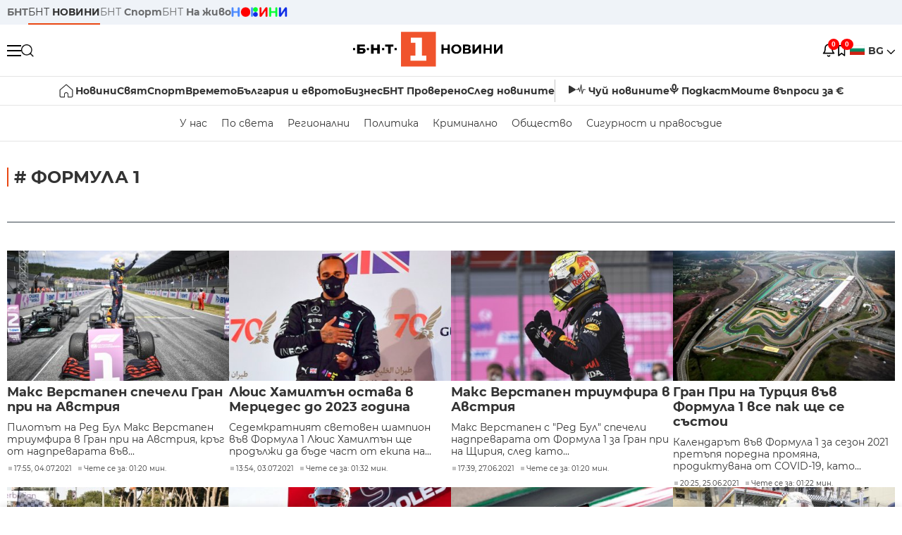

--- FILE ---
content_type: text/html; charset=UTF-8
request_url: https://bntnews.bg/formula-1-82298tag.html?page=5
body_size: 14621
content:
<!DOCTYPE html>
<html lang="bg">

    <meta charset="utf-8">
<meta http-equiv="X-UA-Compatible" content="IE=edge,chrome=1">

<title>Формула 1 - По света и у нас - БНТ Новини</title>
<meta content="Формула 1" name="description">
<meta content="Формула 1 - По света и у нас - БНТ Новини" property="og:title">
<meta content="Формула 1" property="og:description">
<meta property="fb:app_id" content="136396243365731">

    <link rel="canonical" href="https://bntnews.bg/formula-1-82298tag.html" />
    <meta content="https://bntnews.bg/formula-1-82298tag.html" property="og:url">


<meta name="twitter:card" content="summary">
<meta name="twitter:site" content="bntnews.bg">
<meta name="twitter:title" content="Формула 1 - По света и у нас - БНТ Новини">
<meta name="twitter:description" content="Формула 1">


    
    <link rel="prev" href="https://bntnews.bg/formula-1-82298tag.html?page=4" /><link rel="next" href="https://bntnews.bg/formula-1-82298tag.html?page=6" />


<meta name="viewport" content="width=device-width, height=device-height, initial-scale=1.0, user-scalable=0, minimum-scale=1.0, maximum-scale=1.0">



    <script type="application/ld+json">
        {
            "@context": "https://schema.org",
            "@type": "WebSite",
            "name":"БНТ Новини",
            "url": "https://bntnews.bg"
        }
    </script>




<style type="text/css">

   @font-face{font-family:Montserrat;font-style:normal;font-display: swap; font-weight:300;src:url(/box/css/fonts/montserrat-v14-latin_cyrillic-ext_cyrillic-300.eot);src:local('Montserrat Light'),local('Montserrat-Light'),url(/box/css/fonts/montserrat-v14-latin_cyrillic-ext_cyrillic-300.eot?#iefix) format('embedded-opentype'),url(/box/css/fonts/montserrat-v14-latin_cyrillic-ext_cyrillic-300.woff2) format('woff2'),url(/box/css/fonts/montserrat-v14-latin_cyrillic-ext_cyrillic-300.woff) format('woff'),url(/box/css/fonts/montserrat-v14-latin_cyrillic-ext_cyrillic-300.ttf) format('truetype'),url(/box/css/fonts/montserrat-v14-latin_cyrillic-ext_cyrillic-300.svg#Montserrat) format('svg')}@font-face{font-family:Montserrat;font-display: swap; font-style:normal;font-weight:400;src:url(/box/css/fonts/montserrat-v14-latin_cyrillic-ext_cyrillic-regular.eot);src:local('Montserrat Regular'),local('Montserrat-Regular'),url(/box/css/fonts/montserrat-v14-latin_cyrillic-ext_cyrillic-regular.eot?#iefix) format('embedded-opentype'),url(/box/css/fonts/montserrat-v14-latin_cyrillic-ext_cyrillic-regular.woff2) format('woff2'),url(/box/css/fonts/montserrat-v14-latin_cyrillic-ext_cyrillic-regular.woff) format('woff'),url(/box/css/fonts/montserrat-v14-latin_cyrillic-ext_cyrillic-regular.ttf) format('truetype'),url(/box/css/fonts/montserrat-v14-latin_cyrillic-ext_cyrillic-regular.svg#Montserrat) format('svg')}@font-face{font-family:Montserrat;font-display: swap; font-style:normal;font-weight:500;src:url(/box/css/fonts/montserrat-v14-latin_cyrillic-ext_cyrillic-500.eot);src:local('Montserrat Medium'),local('Montserrat-Medium'),url(/box/css/fonts/montserrat-v14-latin_cyrillic-ext_cyrillic-500.eot?#iefix) format('embedded-opentype'),url(/box/css/fonts/montserrat-v14-latin_cyrillic-ext_cyrillic-500.woff2) format('woff2'),url(/box/css/fonts/montserrat-v14-latin_cyrillic-ext_cyrillic-500.woff) format('woff'),url(/box/css/fonts/montserrat-v14-latin_cyrillic-ext_cyrillic-500.ttf) format('truetype'),url(/box/css/fonts/montserrat-v14-latin_cyrillic-ext_cyrillic-500.svg#Montserrat) format('svg')}@font-face{font-family:Montserrat;font-display: swap; font-style:normal;font-weight:700;src:url(/box/css/fonts/montserrat-v14-latin_cyrillic-ext_cyrillic-700.eot);src:local('Montserrat Bold'),local('Montserrat-Bold'),url(/box/css/fonts/montserrat-v14-latin_cyrillic-ext_cyrillic-700.eot?#iefix) format('embedded-opentype'),url(/box/css/fonts/montserrat-v14-latin_cyrillic-ext_cyrillic-700.woff2) format('woff2'),url(/box/css/fonts/montserrat-v14-latin_cyrillic-ext_cyrillic-700.woff) format('woff'),url(/box/css/fonts/montserrat-v14-latin_cyrillic-ext_cyrillic-700.ttf) format('truetype'),url(/box/css/fonts/montserrat-v14-latin_cyrillic-ext_cyrillic-700.svg#Montserrat) format('svg')}

</style>

<link rel="stylesheet" type='text/css' href="/box2/css//normalize.css">
<link rel="stylesheet" type='text/css' href="/box2/css//flex.css?b=1538">
<link rel="stylesheet" type='text/css' href="/box2/css//app.css?b=1538">
<link rel="stylesheet" type='text/css' href="/box2/css//app-new.css?b=1538">
<link rel="stylesheet" type='text/css' href="/box2/css//mobile.css?b=1538">
<script src="/box2/js//jquery-3.6.1.min.js"></script>

<link rel="shortcut icon" href="/favicon.ico" type="image/x-icon">
<link rel="icon" href="/favicon.ico" type="image/x-icon">
<link rel="apple-touch-icon" sizes="57x57" href="/box/img//fav/apple-icon-57x57.png">
<link rel="apple-touch-icon" sizes="60x60" href="/box/img//fav/apple-icon-60x60.png">
<link rel="apple-touch-icon" sizes="72x72" href="/box/img//fav/apple-icon-72x72.png">
<link rel="apple-touch-icon" sizes="76x76" href="/box/img//fav/apple-icon-76x76.png">
<link rel="apple-touch-icon" sizes="114x114" href="/box/img//fav/apple-icon-114x114.png">
<link rel="apple-touch-icon" sizes="120x120" href="/box/img//fav/apple-icon-120x120.png">
<link rel="apple-touch-icon" sizes="144x144" href="/box/img//fav/apple-icon-144x144.png">
<link rel="apple-touch-icon" sizes="152x152" href="/box/img//fav/apple-icon-152x152.png">
<link rel="apple-touch-icon" sizes="180x180" href="/box/img//fav/apple-icon-180x180.png">
<link rel="icon" type="image/png" sizes="192x192"  href="/box/img//fav/android-icon-192x192.png">
<link rel="icon" type="image/png" sizes="32x32" href="/box/img//fav/favicon-32x32.png">
<link rel="icon" type="image/png" sizes="96x96" href="/box/img//fav/favicon-96x96.png">
<link rel="icon" type="image/png" sizes="16x16" href="/box/img//fav/favicon-16x16.png">
<link rel="manifest" href="/box/img//fav/manifest.json">
<meta name="msapplication-TileImage" content="/ms-icon-144x144.png">
<meta name="facebook-domain-verification" content="e5jyuibgow43w4jcikwb0j66f9w398" />

    <!-- Google Tag Manager  header-->
<script>(function(w,d,s,l,i){w[l]=w[l]||[];w[l].push({'gtm.start':
new Date().getTime(),event:'gtm.js'});var f=d.getElementsByTagName(s)[0],
j=d.createElement(s),dl=l!='dataLayer'?'&l='+l:'';j.async=true;j.src=
'https://www.googletagmanager.com/gtm.js?id='+i+dl;f.parentNode.insertBefore(j,f);
})(window,document,'script','dataLayer','GTM-T68FD57');</script>
<!-- End Google Tag Manager -->

               <script async src="https://securepubads.g.doubleclick.net/tag/js/gpt.js"></script>
     <script>
     
            window.googletag = window.googletag || {cmd: []};
            googletag.cmd.push(function() {

            googletag.defineSlot('/21827094253/News.BNT.bg/news_bnt_inside_page_btf', [[1, 1], [300, 600], [160, 600], [300, 250], [250, 250]], 'div-gpt-ad-1580289678346-0').addService(googletag.pubads());
            googletag.defineSlot('/21827094253/News.BNT.bg/native_ad_newsbnt', [1, 1], 'div-gpt-ad-1591698732258-0').addService(googletag.pubads());
            googletag.defineSlot('/21827094253/News.BNT.bg/news_bnt_page_richmedia', [1, 1], 'div-gpt-ad-1580294573024-0').addService(googletag.pubads());

            var lb = googletag.sizeMapping().
            addSize([1024, 0], [[1,1],[970, 250], [970, 66], [980, 120], [728, 90]]). //desktop
            addSize([320, 0], [[1,1],[360, 100],[320, 100]]).
            addSize([0, 0], [1, 1]). //other
            build();

            var rect = googletag.sizeMapping().
            addSize([1024, 0], [[1,1], [300,600],[300,250], [336,280], [250,250], [160,600]]). //desktop
            addSize([320, 0], [[1,1], [300,250], [336,280], [250,250]]).
            addSize([0, 0], [1, 1]). //other
            build();

            var gptAdSlots = [];

            gptAdSlots[0] = googletag.defineSlot('/21827094253/News.BNT.bg/news_bnt_inside_page_leaderboard_atf', [[1, 1], [970, 250], [750, 100], [980, 120], [960, 90], [728, 90], [980, 90], [320, 50],  [930, 180], [970, 90], [300, 50], [750, 200], [970, 66], [320, 100], [750, 300], [950, 90]], 'div-gpt-ad-1580289379931-0').
            defineSizeMapping(lb).
            setCollapseEmptyDiv(true).
            addService(googletag.pubads());
            googletag.enableServices();

            gptAdSlots[1] = googletag.defineSlot('/21827094253/News.BNT.bg/news_bnt_inside_page_atf', [[300, 600], [160, 600], [1, 1], [250, 250], [336, 280], [300, 250]], 'div-gpt-ad-1617786055977-0').
            defineSizeMapping(rect).
            setCollapseEmptyDiv(true).
            addService(googletag.pubads());
            googletag.enableServices();

            googletag.pubads().enableSingleRequest();
            googletag.pubads().setCentering(true);
            googletag.pubads().collapseEmptyDivs();
            googletag.pubads().setTargeting('page', 'insidepage');

              
            googletag.enableServices();

  });
     
     </script>
    
    
    <!-- Google tag (gtag.js) -->
    <script async src="https://www.googletagmanager.com/gtag/js?id=G-V1VRKR2BY0"></script>
    <script>
      window.dataLayer = window.dataLayer || [];
      function gtag(){dataLayer.push(arguments);}
      gtag('js', new Date());

      gtag('config', 'G-V1VRKR2BY0');
    </script>
    



    
    
                    <script src="https://cdn.onesignal.com/sdks/OneSignalSDK.js" async></script>
        <script>
            // Configure OneSignal before loading the initialization script
            window.oneSignalConfig = {
                isApp: false,
                isBrowser: true,
                browserId: null,
                notificationDevice: null,
                allowBrowserNoty: true,
                unsubscribe: false,
                myActive: false,
                reloaded: false            };
        </script>
        <script src="/box2/js/onesignal-init.js?p=1538"></script>
            

<script src="/box2/js/favorites.js?p=1538"></script>
<script src="/box2/js/react.js?p=1538"></script>

    <body>

        <div class="dim"></div>
<header>
    <div class="header-top-nd">
        <div class="container clearfix">
            <div class="header-top-nd-wrap">
                <div class="top-links-scroll">
                    <div class="left-links">
                        <a class="bold" href="https://bnt.bg/" title="БНТ" >БНТ</a>
                        <a class="active" href="https://bntnews.bg/" title="БНТ НОВИНИ" >БНТ <span class="bold">НОВИНИ</span></a>
                        <a href="https://bntnews.bg/sport" title="БНТ Спорт" >БНТ <span class="bold">Спорт</span></a>
                        <a href="https://tv.bnt.bg/" title="БНТ На живо">БНТ <span class="bold">На живо</span></a>
                                                <a href="https://bntnews.bg/kids" class="no-before kids-banner-desktop " style="opacity:1;">
                            <img src="/box2/img/kids.png" style="margin-top:10px;height:14px;opacity:1;" alt="бнт деца">
                        </a>
                        <style>
                        .kids-banner-mobile {
                          display: none;
                        }
                        @media screen and (max-width: 640px) {
                             .kids-banner-desktop {
                               display: none;
                             }
                             .kids-banner-mobile {
                               display: block;
                             }
                        }
                        </style>
                                                                                            </div>
                </div>
                <div class="right-links">
                                        <div class="langeauge-wrap-nd pointer for-mobile">
                                                    <img src="/box2/img/bg.png" class="bg-lng-icon" style="width:21px;float:left;margin-right:5px;">
                            <a href="javascript:void(0);" class="bold">BG <img class="bg-lng-icon" src="/box2/img/down.png"></a>
                        
                        <ul class="language">
                                                        <li style="height:50px;line-height:50px;">
                                <img src="/box2/img/en.jpg" style="width:21px;float:left;margin-top:18px;margin-right:5px;">
                                <a href="https://bntnews.bg/en">ENG</a>
                            </li>
                            
                            
                            <li style="height:50px;line-height:50px;">
                                <img src="/box2/img/tr.png" style="width:21px;float:left;margin-top:18px;margin-right:5px;">
                                <a href="https://bnt.bg/tr" target="_blank">TR</a>
                            </li>
                        </ul>
                    </div>
                </div>
            </div>
        </div>
    </div><!-- End header top -->

    <div class="header-middle-nd">
        <div class="container d-flex justify-content-between">
            <div class="middle-content-nd">
                <div class="left-part-nd">
                    <div class="menu-nd">
                        <button class="hamburger-btn menu-icon-nd" id="hamburger">
                          <span class="line"></span>
                          <span class="line"></span>
                          <span class="line"></span>
                        </button>
                    </div>
                    <button id="search-button" class="search left pointer"><img src="/box2/img/new-search-btn.png" width="18" height="18" alt=""></button>
                    <div class="search-clone none">&nbsp;</div>
                </div>
                <div class="middle-part-nd">
                    <a href="https://bntnews.bg/" class="logo-nd">
                        <img src="/box2/img/logo-bnt-new.svg">
                    </a>
                </div>
                <div class="right-part-nd">
                    <a class="bell" id="bell-noty" href="javascript:void(0);">
                        <div class="notification-container">
                            <!-- Bell Icon SVG -->
                            <svg class="bell-icon" xmlns="http://www.w3.org/2000/svg" viewBox="0 0 24 24" fill="none" stroke="#000000" stroke-width="2" stroke-linecap="round" stroke-linejoin="round">
                                <path d="M18 8A6 6 0 0 0 6 8c0 7-3 9-3 9h18s-3-2-3-9"></path>
                                <path d="M13.73 21a2 2 0 0 1-3.46 0"></path>
                            </svg>

                            <!-- X Icon SVG (thin) -->
                            <svg class="x-icon" xmlns="http://www.w3.org/2000/svg" viewBox="0 0 24 24" fill="none" stroke="#000000" stroke-width="1" stroke-linecap="round" stroke-linejoin="round">
                                <line x1="19" y1="5" x2="5" y2="19"></line>
                                <line x1="5" y1="5" x2="19" y2="19"></line>
                            </svg>

                            <!-- Notification Badge with Count -->
                            <div class="notification-badge">0</div>
                        </div>
                    </a>



                    <a class="marks" id="bookmark-noty" href="javascript:void(0);">
                        <div id="fv-bookmark-noty" class="bookmark-container">
                            <!-- Bookmark Icon SVG -->
                            <svg class="bookmark-icon" xmlns="http://www.w3.org/2000/svg" viewBox="0 0 24 24" fill="none" stroke="#000000" stroke-width="2" stroke-linecap="round" stroke-linejoin="round">
                                <path d="M5 4 V21 L10 17 L15 21 V4 Z"></path>
                            </svg>

                            <!-- X Icon SVG (thin) -->
                            <svg class="x-icon" xmlns="http://www.w3.org/2000/svg" viewBox="0 0 24 24" fill="none" stroke="#000000" stroke-width="1" stroke-linecap="round" stroke-linejoin="round">
                                <line x1="19" y1="5" x2="5" y2="19"></line>
                                <line x1="5" y1="5" x2="19" y2="19"></line>
                            </svg>

                            <!-- Optional: Notification Badge with Count -->
                            <div class="notification-badge fv-notification-badge"></div>
                        </div>
                    </a>

                                        <div class="langeauge-wrap-nd pointer for-desktop">
                                                    <img src="/box2/img/bg.png" style="width:21px;float:left;margin-right:5px;">
                            <a href="javascript:void(0);" class="bold">BG <img src="/box2/img/down.png"></a>
                        
                        <ul class="language">
                                                        <li style="height:50px;line-height:50px;">
                                <img src="/box2/img/en.jpg" style="width:21px;float:left;margin-top:18px;margin-right:5px;">
                                <a href="https://bntnews.bg/en">ENG</a>
                            </li>
                            
                            
                            <li style="height:50px;line-height:50px;">
                                <img src="/box2/img/tr.png" style="width:21px;float:left;margin-top:18px;margin-right:5px;">
                                <a href="https://bnt.bg/tr" target="_blank">TR</a>
                            </li>
                        </ul>
                    </div>
                </div>

            </div><!-- End container -->

        </div>

        
    </div><!-- End header middle -->

    <div class="header-bottom-nd">
    <div class="container clearfix">
      <div class="scroll-mobile">
          <div class="top-nav-nd">
                            
                                          <a href="https://bntnews.bg" title="Начало" class="nav-link-nd flex justify-center align-center" style="display:flex;">
                            <img src="/box2/img/home.svg" style="margin-right:3px;" width="20" alt="Начало">
                        </a>
                  
                                
                                        <a href="https://bntnews.bg" title="Новини" class="nav-link-nd">Новини</a>
                  
                                
                                        <a href="https://bntnews.bg/bg/c/po-sveta" title="Свят" class="nav-link-nd">Свят</a>
                  
                                
                                        <a href="https://bntnews.bg/sport" title="Спорт" class="nav-link-nd">Спорт</a>
                  
                                        <a href="https://bntnews.bg/kids" title="Спорт" class="nav-link-nd kids-banner-mobile ">
                          <img src="/box2/img/kids.png" style="margin-top:10px;height:12px;opacity:1;" alt="бнт деца">
                      </a>
                                
                                        <a href="https://bntnews.bg/vremeto-141cat.html" title="Времето" class="nav-link-nd">Времето</a>
                  
                                
                                        <a href="https://bntnews.bg/balgariya-i-evroto-450cat.html" title="България и еврото" class="nav-link-nd">България и еврото</a>
                  
                                
                                        <a href="https://bntnews.bg/ikonomika-435cat.html" title="Бизнес" class="nav-link-nd">Бизнес</a>
                  
                                
                                        <a href="https://bntnews.bg/provereno" title="БНТ Проверено" class="nav-link-nd">БНТ Проверено</a>
                  
                                
                                        <a href="https://bntnews.bg/bg/c/sled-novinite" title="След новините" class="nav-link-nd">След новините</a>
                  
                                
                                <a href="https://bntnews.bg/listen" class="nav-link-nd listen"><img src="/box2/img/listen.svg">Чуй новините</a>
              
              <a href="https://www.youtube.com/@BNT1/podcasts" target="_blank" class="nav-link-nd podkast"><img src="/box2/img/podcast.svg">Подкаст</a>

              <a href="https://bntnews.bg/me/euro" class="nav-link-nd podkast">Моите въпроси за €</a>
          </div>
      </div>
    </div>
</div><!-- End header bottom -->
<div class="header-nav-nd" style="">
    <div class="container clearfix">
        <div class="scroll-mobile">
          <div class="bottom-nav-nd">
                                                                                <a href="https://bntnews.bg/bg/c/bulgaria" title="У нас" class="bott-nav-nd">У нас</a>
                                                                                        <a href="https://bntnews.bg/bg/c/po-sveta" title="По света" class="bott-nav-nd">По света</a>
                                                                                        <a href="https://bntnews.bg/bg/z" title="Регионални" class="bott-nav-nd">Регионални</a>
                                                                                        <a href="https://bntnews.bg/bg/c/bgpolitika" title="Политика" class="bott-nav-nd">Политика</a>
                                                                                        <a href="https://bntnews.bg/kriminalno-121cat.html" title="Криминално" class="bott-nav-nd">Криминално</a>
                                                                                        <a href="https://bntnews.bg/bg/c/obshtestvo-15" title="Общество" class="bott-nav-nd">Общество</a>
                                                                                        <a href="https://bntnews.bg/bg/c/bgsigurnost" title="Сигурност и правосъдие" class="bott-nav-nd">Сигурност и правосъдие</a>
                                                                </div>
        </div>
    </div>
</div>


    <div class="mobile-nav">
    <div class="main-nav">

        <div class="left flex items-center w100">
            <div class="search-wrap flex-1 left">
                <form action="https://bntnews.bg/search" method="get">
                   <input id="search_input" type="text" name="q" />
                   <button type="submit"><img src="/box2/img/search_w.svg" width="16" alt=""></button>
                </form>
            </div>

        </div>

        <div class="nav-links-holder">
            <a href="https://bntnews.bg/" title="начало"><img src="/box2/img/home.svg" style="margin-right:10px;" width="20" alt=""> начало</a>
                                                                                                                            <a href="https://bntnews.bg" title="Новини" class="nav-link-nd">Новини</a>
                                                                                                                                <a href="https://bntnews.bg/bg/c/po-sveta" title="Свят" class="nav-link-nd">Свят</a>
                                                                                                                                <a href="https://bntnews.bg/sport" title="Спорт" class="nav-link-nd">Спорт</a>
                                                                <a href="https://bntnews.bg/kids" title="Спорт" class="nav-link-nd ">
                            <img src="/box2/img/kids.png" style="margin-top:10px;height:12px;opacity:1;" alt="бнт деца">
                        </a>
                                                                                                            <a href="https://bntnews.bg/vremeto-141cat.html" title="Времето" class="nav-link-nd">Времето</a>
                                                                                                                                <a href="https://bntnews.bg/balgariya-i-evroto-450cat.html" title="България и еврото" class="nav-link-nd">България и еврото</a>
                                                                                                                                <a href="https://bntnews.bg/ikonomika-435cat.html" title="Бизнес" class="nav-link-nd">Бизнес</a>
                                                                                                                                <a href="https://bntnews.bg/provereno" title="БНТ Проверено" class="nav-link-nd">БНТ Проверено</a>
                                                                                                                                <a href="https://bntnews.bg/bg/c/sled-novinite" title="След новините" class="nav-link-nd">След новините</a>
                                                                                                                    <a href="https://bntnews.bg/bg/c/bulgaria" title="У нас" class="nav-link-nd">У нас</a>
                                                                <a href="https://bntnews.bg/bg/c/po-sveta" title="По света" class="nav-link-nd">По света</a>
                                                                <a href="https://bntnews.bg/bg/z" title="Регионални" class="nav-link-nd">Регионални</a>
                                                                <a href="https://bntnews.bg/bg/c/bgpolitika" title="Политика" class="nav-link-nd">Политика</a>
                                                                <a href="https://bntnews.bg/kriminalno-121cat.html" title="Криминално" class="nav-link-nd">Криминално</a>
                                                                <a href="https://bntnews.bg/bg/c/obshtestvo-15" title="Общество" class="nav-link-nd">Общество</a>
                                                                <a href="https://bntnews.bg/bg/c/bgsigurnost" title="Сигурност и правосъдие" class="nav-link-nd">Сигурност и правосъдие</a>
                                        <a href="https://bntnews.bg/listen" class="" title="Чуй новините"><img src="/box2/img/listen.svg" style="margin-right:10px;" width="24" alt=""> Чуй новините</a>
            <a href="https://www.youtube.com/@BNT1/podcasts" target="_blank" title="Подкаст"><img src="/box2/img/podcast.svg" style="margin-right:10px;" width="18" alt=""> Подкаст</a>
        </div><!-- End nav links holder -->

    </div><!-- End main nav -->

    
</div><!-- End mobile nav -->


    <div class="noty-nav">
        <div class="flex" style="margin-bottom:30px;">
            <h2 class="section-title flex-1 left w100" style="width:auto;">
                <span>
                    ИЗВЕСТИЯ
                </span>
            </h2>

            <a href="https://bntnews.bg/personal" class="more-button flex flex-1 items-center justify-center" style="background: #f0532c;padding-left:0px;min-width: 130px;margin-bottom:0px;max-width: 180px;text-transform: uppercase;height: 30px;line-height: 30px;">
                <span style="max-width:15px;margin-top:10px;margin-right:10px;">
                    <!-- Bell Icon SVG -->
                    <svg class="bell-icon-small" xmlns="http://www.w3.org/2000/svg" viewBox="0 0 24 24" fill="none" stroke="#ffffff" stroke-width="2" stroke-linecap="round" stroke-linejoin="round">
                        <path d="M18 8A6 6 0 0 0 6 8c0 7-3 9-3 9h18s-3-2-3-9"></path>
                        <path d="M13.73 21a2 2 0 0 1-3.46 0"></path>
                    </svg>

                </span>
                <span>
                    Моите новини
                </span>
            </a>
                    </div>

        <div class="news-boxes">
                    </div><!-- End news boxes holder -->
    </div><!-- End noty nav -->

    <div id="fv-favorites-modal" class="bookmark-nav">
        <h2 class="section-title left w100" style="margin-bottom:30px;">
            <span>
                ЗАПАЗЕНИ
            </span>
        </h2>
        <div class="news-boxes fv-favorites-modal-body">

        </div><!-- End news boxes holder -->
    </div><!-- End noty nav -->


</header>
<!-- End Header -->

<script type="text/javascript">
$(document).ready(function() {
  var headerMiddle = $('.header-middle-nd');
  var headerMiddleHeight = headerMiddle.outerHeight();
  var headerMiddleOffset = headerMiddle.offset().top;
  if($('.non-sticky-back-button')[0]) {
      var backOffset = $('.non-sticky-back-button').offset().top;
  }
  else {
      var backOffset = 0;
  }
  var isSticky = false;
  var isStickyBack = false;
  var spacer = $('<div class="header-spacer"></div>').height(headerMiddleHeight);
  var mobileNav = $('.mobile-nav');
  var notyNav = $('.noty-nav');
  var bookmarkNav = $('.bookmark-nav');

  function adjustMobileNav() {
    // Use getBoundingClientRect for most accurate position calculation
    var headerRect = headerMiddle[0].getBoundingClientRect();
    var headerBottom = Math.ceil(headerRect.bottom);

    mobileNav.css({
      'top': headerBottom + 'px',
      'height': 'calc(100vh - ' + headerBottom + 'px)'
    });

    notyNav.css({
      'top': headerBottom + 'px',
      'height': 'calc(100vh - ' + headerBottom + 'px)'
    });

    bookmarkNav.css({
      'top': headerBottom + 'px',
      'height': 'calc(100vh - ' + headerBottom + 'px)'
    });
  }

  function handleScroll() {
    var scrollPosition = $(window).scrollTop();

    if (scrollPosition > backOffset && !isStickyBack && $('.non-sticky-back-button')[0]) {
        $(".sticky-back-button").show();
        isStickyBack = true;
    }
    else if (scrollPosition <= backOffset && isStickyBack && $('.non-sticky-back-button')[0]) {
        $(".sticky-back-button").hide();
        isStickyBack = false;
    }

    if (scrollPosition > (headerMiddleOffset + 50) && !isSticky) {
      headerMiddle.after(spacer);

      headerMiddle.css({
        'position': 'fixed',
        'top': '0',
        'left': '0',
        'right': '0',
        'z-index': '1000',
        'box-shadow': '0 2px 5px rgba(0,0,0,0.1)'
      }).addClass('sticky-header');

      $('.logo-nd img').css('max-height', '29px');

      adjustMobileNav();
      isSticky = true;
    }
    else if (scrollPosition <= headerMiddleOffset && isSticky) {
      $('.header-spacer').remove();

      headerMiddle.css({
        'position': '',
        'top': '',
        'left': '',
        'right': '',
        'z-index': '',
        'box-shadow': ''
      }).removeClass('sticky-header');

      $('.logo-nd img').css('max-height', '');

      adjustMobileNav();
      isSticky = false;
    }
  }

  var ticking = false;
  $(window).on('scroll', function() {
    if (!ticking) {
      window.requestAnimationFrame(function() {
        handleScroll();
        ticking = false;
      });
      ticking = true;
    }
  });

  var resizeTimer;
  $(window).on('resize', function() {
    clearTimeout(resizeTimer);
    resizeTimer = setTimeout(function() {
      headerMiddleHeight = headerMiddle.outerHeight();
      headerMiddleOffset = isSticky ? spacer.offset().top : headerMiddle.offset().top;
      spacer.height(headerMiddleHeight);
      adjustMobileNav();
    }, 250);
  });

  handleScroll();
  adjustMobileNav();
});
</script>
<style>
.header-middle-nd {
  transition: box-shadow 0.3s ease;
  width: 100%;
  background: #fff;
}
.sticky-header {
  transition: box-shadow 0.3s ease;
}
.header-spacer {
  display: block;
}
</style>

        
        
        
        
        

  <main>
        <div class="container clearfix" style="">
        
<div class="left w100" style="margin-bottom:1px;">&nbsp;</div>
 
        <div class="all-news-wrap">
            <h2 class="section-title left w100" style="margin-bottom:30px;">
                <span>
                                            # Формула 1
                                    </span>
            </h2>

            <div class="clear"></div>

            
            
            <div class="scroll-mobile">
                <div class="top-links">
                                    </div>
            </div>

            <div class="top-news-wrap d-flex listing-page">
                
                
                <div class="more-top-news d-flex flex-wrap">
                                                                        <div class="news-box-regular">
                                <a class="img-wrap left w100 relative" href="https://bntnews.bg/news/maks-verstapen-specheli-gran-pri-na-avstriya-1161294news.html" title="Макс Верстапен спечели Гран при на Австрия">
                                    <img class="img w100" src="https://bntnews.bg/f/news/m/1161/b4eed1603d10b39f70ac085a49d86a3e.jpg" alt="Макс Верстапен спечели Гран при на Австрия">
                                                                    </a>
                                <div class="inner-holder">
                                    <a class="medium-title" href="https://bntnews.bg/news/maks-verstapen-specheli-gran-pri-na-avstriya-1161294news.html" title="Макс Верстапен спечели Гран при на Австрия">Макс Верстапен спечели Гран при на Австрия</a>
                                    <div class="sub-title for-desktop"> Пилотът на Ред Бул Макс Верстапен триумфира в Гран при на Австрия, кръг от надпреварата във...</div>
                                    <div class="stats-wrap">
                                        <div style="" class="news-stat  left w100 stats-wrap " onclick="window.location.href='https://bntnews.bg/news/maks-verstapen-specheli-gran-pri-na-avstriya-1161294news.html'">
        <time class="news-time stats" onclick="window.location.href='https://bntnews.bg/news/maks-verstapen-specheli-gran-pri-na-avstriya-1161294news.html'">
        17:55, 04.07.2021
            </time>
    
    
            <div class="read-time stats" onclick="window.location.href='https://bntnews.bg/news/maks-verstapen-specheli-gran-pri-na-avstriya-1161294news.html'">
            Чете се за: 01:20 мин.
        </div>
    
                </div>
                                    </div>
                                </div>
                            </div>

                                                                                                                            <div class="news-box-regular">
                                <a class="img-wrap left w100 relative" href="https://bntnews.bg/news/lyuis-hamiltan-ostava-v-mercedes-do-2023-godina-1161207news.html" title="Люис Хамилтън остава в Мерцедес до 2023 година">
                                    <img class="img w100" src="https://bntnews.bg/f/news/m/1161/ecb77332f1effae0ec3b00cb91ed2cbd.jpeg" alt="Люис Хамилтън остава в Мерцедес до 2023 година">
                                                                    </a>
                                <div class="inner-holder">
                                    <a class="medium-title" href="https://bntnews.bg/news/lyuis-hamiltan-ostava-v-mercedes-do-2023-godina-1161207news.html" title="Люис Хамилтън остава в Мерцедес до 2023 година">Люис Хамилтън остава в Мерцедес до 2023 година</a>
                                    <div class="sub-title for-desktop"> Седемкратният световен шампион във Формула 1 Люис Хамилтън ще продължи да бъде част от екипа на...</div>
                                    <div class="stats-wrap">
                                        <div style="" class="news-stat  left w100 stats-wrap " onclick="window.location.href='https://bntnews.bg/news/lyuis-hamiltan-ostava-v-mercedes-do-2023-godina-1161207news.html'">
        <time class="news-time stats" onclick="window.location.href='https://bntnews.bg/news/lyuis-hamiltan-ostava-v-mercedes-do-2023-godina-1161207news.html'">
        13:54, 03.07.2021
            </time>
    
    
            <div class="read-time stats" onclick="window.location.href='https://bntnews.bg/news/lyuis-hamiltan-ostava-v-mercedes-do-2023-godina-1161207news.html'">
            Чете се за: 01:32 мин.
        </div>
    
                </div>
                                    </div>
                                </div>
                            </div>

                                                                                                                            <div class="news-box-regular">
                                <a class="img-wrap left w100 relative" href="https://bntnews.bg/news/maks-verstapen-triumfira-v-avstriya-1160595news.html" title="Макс Верстапен триумфира в Австрия">
                                    <img class="img w100" src="https://bntnews.bg/f/news/m/1160/4bf12c620a8b09fe5ae14ea3b0683c1a.jpeg" alt="Макс Верстапен триумфира в Австрия">
                                                                    </a>
                                <div class="inner-holder">
                                    <a class="medium-title" href="https://bntnews.bg/news/maks-verstapen-triumfira-v-avstriya-1160595news.html" title="Макс Верстапен триумфира в Австрия">Макс Верстапен триумфира в Австрия</a>
                                    <div class="sub-title for-desktop"> Макс Верстапен с "Ред Бул" спечели надпреварата от Формула 1 за Гран при на Щирия, след като...</div>
                                    <div class="stats-wrap">
                                        <div style="" class="news-stat  left w100 stats-wrap " onclick="window.location.href='https://bntnews.bg/news/maks-verstapen-triumfira-v-avstriya-1160595news.html'">
        <time class="news-time stats" onclick="window.location.href='https://bntnews.bg/news/maks-verstapen-triumfira-v-avstriya-1160595news.html'">
        17:39, 27.06.2021
            </time>
    
    
            <div class="read-time stats" onclick="window.location.href='https://bntnews.bg/news/maks-verstapen-triumfira-v-avstriya-1160595news.html'">
            Чете се за: 01:20 мин.
        </div>
    
                </div>
                                    </div>
                                </div>
                            </div>

                                                                                                                            <div class="news-box-regular">
                                <a class="img-wrap left w100 relative" href="https://bntnews.bg/news/gran-pri-na-turciya-vav-formula-1-vse-pak-shte-se-sastoi-1160438news.html" title="Гран При на Турция във Формула 1 все пак ще се състои">
                                    <img class="img w100" src="https://bntnews.bg/f/news/m/1160/1056d0fe2493685e7c7b3c82de8d4f33.jpeg" alt="Гран При на Турция във Формула 1 все пак ще се състои">
                                                                    </a>
                                <div class="inner-holder">
                                    <a class="medium-title" href="https://bntnews.bg/news/gran-pri-na-turciya-vav-formula-1-vse-pak-shte-se-sastoi-1160438news.html" title="Гран При на Турция във Формула 1 все пак ще се състои">Гран При на Турция във Формула 1 все пак ще се състои</a>
                                    <div class="sub-title for-desktop"> Календарът във Формула 1 за сезон 2021 претъпя поредна промяна, продиктувана от COVID-19, като...</div>
                                    <div class="stats-wrap">
                                        <div style="" class="news-stat  left w100 stats-wrap " onclick="window.location.href='https://bntnews.bg/news/gran-pri-na-turciya-vav-formula-1-vse-pak-shte-se-sastoi-1160438news.html'">
        <time class="news-time stats" onclick="window.location.href='https://bntnews.bg/news/gran-pri-na-turciya-vav-formula-1-vse-pak-shte-se-sastoi-1160438news.html'">
        20:25, 25.06.2021
            </time>
    
    
            <div class="read-time stats" onclick="window.location.href='https://bntnews.bg/news/gran-pri-na-turciya-vav-formula-1-vse-pak-shte-se-sastoi-1160438news.html'">
            Чете се за: 01:22 мин.
        </div>
    
                </div>
                                    </div>
                                </div>
                            </div>

                                                                                                                            <div class="news-box-regular">
                                <a class="img-wrap left w100 relative" href="https://bntnews.bg/news/serhio-peres-specheli-ludoto-gran-pri-na-azerbaijan-1158419news.html" title="Серхио Перес спечели лудото Гран При на Азербайджан">
                                    <img class="img w100" src="https://bntnews.bg/f/news/m/1158/dbd72977c5770edf2f623cf94f1aaaff.jpeg" alt="Серхио Перес спечели лудото Гран При на Азербайджан">
                                                                    </a>
                                <div class="inner-holder">
                                    <a class="medium-title" href="https://bntnews.bg/news/serhio-peres-specheli-ludoto-gran-pri-na-azerbaijan-1158419news.html" title="Серхио Перес спечели лудото Гран При на Азербайджан">Серхио Перес спечели лудото Гран При на Азербайджан</a>
                                    <div class="sub-title for-desktop"> Мексиканският пилот на Ред Бул Серхио Перес триумфира в изпълненото с драми състезание по...</div>
                                    <div class="stats-wrap">
                                        <div style="" class="news-stat  left w100 stats-wrap " onclick="window.location.href='https://bntnews.bg/news/serhio-peres-specheli-ludoto-gran-pri-na-azerbaijan-1158419news.html'">
        <time class="news-time stats" onclick="window.location.href='https://bntnews.bg/news/serhio-peres-specheli-ludoto-gran-pri-na-azerbaijan-1158419news.html'">
        19:39, 06.06.2021
            </time>
    
    
            <div class="read-time stats" onclick="window.location.href='https://bntnews.bg/news/serhio-peres-specheli-ludoto-gran-pri-na-azerbaijan-1158419news.html'">
            Чете се за: 02:35 мин.
        </div>
    
                </div>
                                    </div>
                                </div>
                            </div>

                                                                                                                            <div class="news-box-regular">
                                <a class="img-wrap left w100 relative" href="https://bntnews.bg/news/sharl-lyokler-s-vtori-poreden-pol-pozishan-1158343news.html" title="Шарл Льоклер с втори пореден пол-позишън">
                                    <img class="img w100" src="https://bntnews.bg/f/news/m/1158/fc42ba0d369e389ac1fed4d1dbe39cf6.jpeg" alt="Шарл Льоклер с втори пореден пол-позишън">
                                                                    </a>
                                <div class="inner-holder">
                                    <a class="medium-title" href="https://bntnews.bg/news/sharl-lyokler-s-vtori-poreden-pol-pozishan-1158343news.html" title="Шарл Льоклер с втори пореден пол-позишън">Шарл Льоклер с втори пореден пол-позишън</a>
                                    <div class="sub-title for-desktop"> Пилотът на Ферари Шарл Льоклер спечели квалификацията за Голямата награда на Азербайджан във...</div>
                                    <div class="stats-wrap">
                                        <div style="" class="news-stat  left w100 stats-wrap " onclick="window.location.href='https://bntnews.bg/news/sharl-lyokler-s-vtori-poreden-pol-pozishan-1158343news.html'">
        <time class="news-time stats" onclick="window.location.href='https://bntnews.bg/news/sharl-lyokler-s-vtori-poreden-pol-pozishan-1158343news.html'">
        20:10, 05.06.2021
            </time>
    
    
            <div class="read-time stats" onclick="window.location.href='https://bntnews.bg/news/sharl-lyokler-s-vtori-poreden-pol-pozishan-1158343news.html'">
            Чете се за: 01:42 мин.
        </div>
    
                </div>
                                    </div>
                                </div>
                            </div>

                                                                                                                            <div class="news-box-regular">
                                <a class="img-wrap left w100 relative" href="https://bntnews.bg/news/formula-1-vavezhda-pravilo-ot-indikar-sled-sluchaya-lyokler-v-monako-1157173news.html" title="Формула 1 въвежда правило от Индикар след случая &quot;Льоклер&quot; в Монако">
                                    <img class="img w100" src="https://bntnews.bg/f/news/m/1157/f4abb781fb0ebd7a7d20b2cef5d91a27.jpeg" alt="Формула 1 въвежда правило от Индикар след случая &quot;Льоклер&quot; в Монако">
                                                                    </a>
                                <div class="inner-holder">
                                    <a class="medium-title" href="https://bntnews.bg/news/formula-1-vavezhda-pravilo-ot-indikar-sled-sluchaya-lyokler-v-monako-1157173news.html" title="Формула 1 въвежда правило от Индикар след случая &quot;Льоклер&quot; в Монако">Формула 1 въвежда правило от Индикар след случая &quot;Льоклер&quot; в Монако</a>
                                    <div class="sub-title for-desktop"> Инцидентът на Шарл Льоклер, който предизвика червени флагове в края на квалификацията за Гран...</div>
                                    <div class="stats-wrap">
                                        <div style="" class="news-stat  left w100 stats-wrap " onclick="window.location.href='https://bntnews.bg/news/formula-1-vavezhda-pravilo-ot-indikar-sled-sluchaya-lyokler-v-monako-1157173news.html'">
        <time class="news-time stats" onclick="window.location.href='https://bntnews.bg/news/formula-1-vavezhda-pravilo-ot-indikar-sled-sluchaya-lyokler-v-monako-1157173news.html'">
        15:16, 26.05.2021
            </time>
    
    
            <div class="read-time stats" onclick="window.location.href='https://bntnews.bg/news/formula-1-vavezhda-pravilo-ot-indikar-sled-sluchaya-lyokler-v-monako-1157173news.html'">
            Чете се за: 02:22 мин.
        </div>
    
                </div>
                                    </div>
                                </div>
                            </div>

                                                                                                                            <div class="news-box-regular">
                                <a class="img-wrap left w100 relative" href="https://bntnews.bg/news/verstapen-pokori-monako-i-izmesti-hamiltan-ot-varha-1156856news.html" title="Верстапен покори Монако и измести Хамилтън от върха">
                                    <img class="img w100" src="https://bntnews.bg/f/news/m/1156/ec1efb4ed6735d0bc1c9c43163d3e6e8.jpg" alt="Верстапен покори Монако и измести Хамилтън от върха">
                                                                    </a>
                                <div class="inner-holder">
                                    <a class="medium-title" href="https://bntnews.bg/news/verstapen-pokori-monako-i-izmesti-hamiltan-ot-varha-1156856news.html" title="Верстапен покори Монако и измести Хамилтън от върха">Верстапен покори Монако и измести Хамилтън от върха</a>
                                    <div class="sub-title for-desktop"> Макс Верстапен с Ред Бул постигна дебютен успех в кариерата си на пистата в Монако, пети кръг от...</div>
                                    <div class="stats-wrap">
                                        <div style="" class="news-stat  left w100 stats-wrap " onclick="window.location.href='https://bntnews.bg/news/verstapen-pokori-monako-i-izmesti-hamiltan-ot-varha-1156856news.html'">
        <time class="news-time stats" onclick="window.location.href='https://bntnews.bg/news/verstapen-pokori-monako-i-izmesti-hamiltan-ot-varha-1156856news.html'">
        18:00, 23.05.2021
            </time>
    
    
            <div class="read-time stats" onclick="window.location.href='https://bntnews.bg/news/verstapen-pokori-monako-i-izmesti-hamiltan-ot-varha-1156856news.html'">
            Чете се за: 01:52 мин.
        </div>
    
                </div>
                                    </div>
                                </div>
                            </div>

                                                                                                                            <div class="news-box-regular">
                                <a class="img-wrap left w100 relative" href="https://bntnews.bg/news/nai-dobroto-vreme-v-monako-dade-maks-verstapen-1156753news.html" title="Най-доброто време в Монако даде Макс Верстапен">
                                    <img class="img w100" src="https://bntnews.bg/f/news/m/1156/d74325e0b4cca1afb9652f9cb1261df4.jpeg" alt="Най-доброто време в Монако даде Макс Верстапен">
                                                                    </a>
                                <div class="inner-holder">
                                    <a class="medium-title" href="https://bntnews.bg/news/nai-dobroto-vreme-v-monako-dade-maks-verstapen-1156753news.html" title="Най-доброто време в Монако даде Макс Верстапен">Най-доброто време в Монако даде Макс Верстапен</a>
                                    <div class="sub-title for-desktop"> В третата свободна сесия преди неделното Гран при на Монако, 5-ти кръг от световния шампионат по...</div>
                                    <div class="stats-wrap">
                                        <div style="" class="news-stat  left w100 stats-wrap " onclick="window.location.href='https://bntnews.bg/news/nai-dobroto-vreme-v-monako-dade-maks-verstapen-1156753news.html'">
        <time class="news-time stats" onclick="window.location.href='https://bntnews.bg/news/nai-dobroto-vreme-v-monako-dade-maks-verstapen-1156753news.html'">
        14:33, 22.05.2021
            </time>
    
    
            <div class="read-time stats" onclick="window.location.href='https://bntnews.bg/news/nai-dobroto-vreme-v-monako-dade-maks-verstapen-1156753news.html'">
            Чете се за: 00:25 мин.
        </div>
    
                </div>
                                    </div>
                                </div>
                            </div>

                                                                                                                            <div class="news-box-regular">
                                <a class="img-wrap left w100 relative" href="https://bntnews.bg/news/maklaran-sas-specialno-ocvetyavane-za-gran-pri-na-monako-1156162news.html" title="Макларън със специално оцветяване за Гран При на Монако">
                                    <img class="img w100" src="https://bntnews.bg/f/news/m/1156/5a581e22eeb4ddebcd042ded4507f9ca.jpeg" alt="Макларън със специално оцветяване за Гран При на Монако">
                                                                    </a>
                                <div class="inner-holder">
                                    <a class="medium-title" href="https://bntnews.bg/news/maklaran-sas-specialno-ocvetyavane-za-gran-pri-na-monako-1156162news.html" title="Макларън със специално оцветяване за Гран При на Монако">Макларън със специално оцветяване за Гран При на Монако</a>
                                    <div class="sub-title for-desktop"> Екипът от Уокинг представи новите цветове на своя болид, които ще бъдат използвани по време на...</div>
                                    <div class="stats-wrap">
                                        <div style="" class="news-stat  left w100 stats-wrap " onclick="window.location.href='https://bntnews.bg/news/maklaran-sas-specialno-ocvetyavane-za-gran-pri-na-monako-1156162news.html'">
        <time class="news-time stats" onclick="window.location.href='https://bntnews.bg/news/maklaran-sas-specialno-ocvetyavane-za-gran-pri-na-monako-1156162news.html'">
        12:36, 17.05.2021
            </time>
    
    
            <div class="read-time stats" onclick="window.location.href='https://bntnews.bg/news/maklaran-sas-specialno-ocvetyavane-za-gran-pri-na-monako-1156162news.html'">
            Чете се за: 02:05 мин.
        </div>
    
                </div>
                                    </div>
                                </div>
                            </div>

                                                                                                                            <div class="news-box-regular">
                                <a class="img-wrap left w100 relative" href="https://bntnews.bg/news/otmenyat-gran-pri-na-turciya-vav-formula-1-1155917news.html" title="Отменят Гран при на Турция във Формула 1">
                                    <img class="img w100" src="https://bntnews.bg/f/news/m/1155/a168543a1b7e86ccb2bd4c12bcb2ae17.jpg" alt="Отменят Гран при на Турция във Формула 1">
                                                                    </a>
                                <div class="inner-holder">
                                    <a class="medium-title" href="https://bntnews.bg/news/otmenyat-gran-pri-na-turciya-vav-formula-1-1155917news.html" title="Отменят Гран при на Турция във Формула 1">Отменят Гран при на Турция във Формула 1</a>
                                    <div class="sub-title for-desktop"> Състезанието за Голямата награда на Турция във Формула 1 няма да се състои през този сезон. Само...</div>
                                    <div class="stats-wrap">
                                        <div style="" class="news-stat  left w100 stats-wrap " onclick="window.location.href='https://bntnews.bg/news/otmenyat-gran-pri-na-turciya-vav-formula-1-1155917news.html'">
        <time class="news-time stats" onclick="window.location.href='https://bntnews.bg/news/otmenyat-gran-pri-na-turciya-vav-formula-1-1155917news.html'">
        16:39, 14.05.2021
            </time>
    
    
            <div class="read-time stats" onclick="window.location.href='https://bntnews.bg/news/otmenyat-gran-pri-na-turciya-vav-formula-1-1155917news.html'">
            Чете се за: 01:10 мин.
        </div>
    
                </div>
                                    </div>
                                </div>
                            </div>

                                                                                                                            <div class="news-box-regular">
                                <a class="img-wrap left w100 relative" href="https://bntnews.bg/news/turciya-za-vtora-poredna-godina-shte-posreshtne-formula-1-1116652news.html" title="Турция за втора поредна година ще посрещне Формула 1">
                                    <img class="img w100" src="https://bntnews.bg/f/sport/news/m/21/dcfd0bbaa19d71f0044a244b64973d5b.jpeg" alt="Турция за втора поредна година ще посрещне Формула 1">
                                                                    </a>
                                <div class="inner-holder">
                                    <a class="medium-title" href="https://bntnews.bg/news/turciya-za-vtora-poredna-godina-shte-posreshtne-formula-1-1116652news.html" title="Турция за втора поредна година ще посрещне Формула 1">Турция за втора поредна година ще посрещне Формула 1</a>
                                    <div class="sub-title for-desktop"> Пистата "Истанбул Парк" ще замени трасето "Жил Вилньов" край Монреал, след като пандемията от...</div>
                                    <div class="stats-wrap">
                                        <div style="" class="news-stat  left w100 stats-wrap " onclick="window.location.href='https://bntnews.bg/news/turciya-za-vtora-poredna-godina-shte-posreshtne-formula-1-1116652news.html'">
        <time class="news-time stats" onclick="window.location.href='https://bntnews.bg/news/turciya-za-vtora-poredna-godina-shte-posreshtne-formula-1-1116652news.html'">
        11:02, 29.04.2021
            </time>
    
    
            <div class="read-time stats" onclick="window.location.href='https://bntnews.bg/news/turciya-za-vtora-poredna-godina-shte-posreshtne-formula-1-1116652news.html'">
            Чете се за: 00:28 мин.
        </div>
    
                </div>
                                    </div>
                                </div>
                            </div>

                                                                                                                            <div class="news-box-regular">
                                <a class="img-wrap left w100 relative" href="https://bntnews.bg/news/verstapen-specheli-na-imola-sled-dramatichna-nadprevara-1116397news.html" title="Верстапен спечели на &quot;Имола&quot; след драматична надпревара">
                                    <img class="img w100" src="https://bntnews.bg/f/sport/news/m/20/810f9d5ac54d982940d4a87b23f4feca.jpeg" alt="Верстапен спечели на &quot;Имола&quot; след драматична надпревара">
                                                                    </a>
                                <div class="inner-holder">
                                    <a class="medium-title" href="https://bntnews.bg/news/verstapen-specheli-na-imola-sled-dramatichna-nadprevara-1116397news.html" title="Верстапен спечели на &quot;Имола&quot; след драматична надпревара">Верстапен спечели на &quot;Имола&quot; след драматична надпревара</a>
                                    <div class="sub-title for-desktop"> Пилотът на "Ред Бул" Макс Верстапен спечели по драматичен начин Гран При на Емилия-Романя във...</div>
                                    <div class="stats-wrap">
                                        <div style="" class="news-stat  left w100 stats-wrap " onclick="window.location.href='https://bntnews.bg/news/verstapen-specheli-na-imola-sled-dramatichna-nadprevara-1116397news.html'">
        <time class="news-time stats" onclick="window.location.href='https://bntnews.bg/news/verstapen-specheli-na-imola-sled-dramatichna-nadprevara-1116397news.html'">
        20:50, 18.04.2021
            </time>
    
    
            <div class="read-time stats" onclick="window.location.href='https://bntnews.bg/news/verstapen-specheli-na-imola-sled-dramatichna-nadprevara-1116397news.html'">
            Чете се за: 00:18 мин.
        </div>
    
                </div>
                                    </div>
                                </div>
                            </div>

                                                                                                                            <div class="news-box-regular">
                                <a class="img-wrap left w100 relative" href="https://bntnews.bg/news/hamiltan-izkova-uspeha-v-bahrein-sporna-situaciya-belyaza-poslednite-obikolki-1115887news.html" title="Хамилтън изкова успеха в Бахрейн, спорна ситуация беляза последните обиколки">
                                    <img class="img w100" src="https://bntnews.bg/f/sport/news/m/19/a16be5c26b19289e42ccf22493f1d5eb.jpeg" alt="Хамилтън изкова успеха в Бахрейн, спорна ситуация беляза последните обиколки">
                                                                    </a>
                                <div class="inner-holder">
                                    <a class="medium-title" href="https://bntnews.bg/news/hamiltan-izkova-uspeha-v-bahrein-sporna-situaciya-belyaza-poslednite-obikolki-1115887news.html" title="Хамилтън изкова успеха в Бахрейн, спорна ситуация беляза последните обиколки">Хамилтън изкова успеха в Бахрейн, спорна ситуация беляза последните обиколки</a>
                                    <div class="sub-title for-desktop"> Седемкратният световен шампион спечели по изключително драматичен начин откриващия старт за...</div>
                                    <div class="stats-wrap">
                                        <div style="" class="news-stat  left w100 stats-wrap " onclick="window.location.href='https://bntnews.bg/news/hamiltan-izkova-uspeha-v-bahrein-sporna-situaciya-belyaza-poslednite-obikolki-1115887news.html'">
        <time class="news-time stats" onclick="window.location.href='https://bntnews.bg/news/hamiltan-izkova-uspeha-v-bahrein-sporna-situaciya-belyaza-poslednite-obikolki-1115887news.html'">
        19:42, 28.03.2021
            </time>
    
    
            <div class="read-time stats" onclick="window.location.href='https://bntnews.bg/news/hamiltan-izkova-uspeha-v-bahrein-sporna-situaciya-belyaza-poslednite-obikolki-1115887news.html'">
            Чете се за: 01:12 мин.
        </div>
    
                </div>
                                    </div>
                                </div>
                            </div>

                                                                                                                            <div class="news-box-regular">
                                <a class="img-wrap left w100 relative" href="https://bntnews.bg/news/ferstapen-s-nai-dobro-vreme-v-parvata-trenirovka-v-bahrein-1115838news.html" title="Ферстапен с най-добро време в първата тренировка в Бахрейн">
                                    <img class="img w100" src="https://bntnews.bg/f/sport/news/m/19/08296e5ba8d9864e7e85ed15185646c3.jpeg" alt="Ферстапен с най-добро време в първата тренировка в Бахрейн">
                                                                    </a>
                                <div class="inner-holder">
                                    <a class="medium-title" href="https://bntnews.bg/news/ferstapen-s-nai-dobro-vreme-v-parvata-trenirovka-v-bahrein-1115838news.html" title="Ферстапен с най-добро време в първата тренировка в Бахрейн">Ферстапен с най-добро време в първата тренировка в Бахрейн</a>
                                    <div class="sub-title for-desktop"> Макс Ферстапен (Нидерландия, Ред Бул) спечели първия официален старт за сезона във Формула 1,...</div>
                                    <div class="stats-wrap">
                                        <div style="" class="news-stat  left w100 stats-wrap " onclick="window.location.href='https://bntnews.bg/news/ferstapen-s-nai-dobro-vreme-v-parvata-trenirovka-v-bahrein-1115838news.html'">
        <time class="news-time stats" onclick="window.location.href='https://bntnews.bg/news/ferstapen-s-nai-dobro-vreme-v-parvata-trenirovka-v-bahrein-1115838news.html'">
        15:35, 26.03.2021
            </time>
    
    
            <div class="read-time stats" onclick="window.location.href='https://bntnews.bg/news/ferstapen-s-nai-dobro-vreme-v-parvata-trenirovka-v-bahrein-1115838news.html'">
            Чете се за: 00:27 мин.
        </div>
    
                </div>
                                    </div>
                                </div>
                            </div>

                                                                                                                            <div class="news-box-regular">
                                <a class="img-wrap left w100 relative" href="https://bntnews.bg/news/verstapen-nai-barz-v-posledniya-den-ot-testovete-v-bahrein-1115522news.html" title="Верстапен най-бърз в последния ден от тестовете в Бахрейн">
                                    <img class="img w100" src="https://bntnews.bg/f/sport/news/m/19/044c11d9343e0da20ee3b45ef14c45a5.jpeg" alt="Верстапен най-бърз в последния ден от тестовете в Бахрейн">
                                                                    </a>
                                <div class="inner-holder">
                                    <a class="medium-title" href="https://bntnews.bg/news/verstapen-nai-barz-v-posledniya-den-ot-testovete-v-bahrein-1115522news.html" title="Верстапен най-бърз в последния ден от тестовете в Бахрейн">Верстапен най-бърз в последния ден от тестовете в Бахрейн</a>
                                    <div class="sub-title for-desktop"> Макс Верстапен (Нидерландия, Ред Бул) записа най-добра обиколка по време на последния ден от...</div>
                                    <div class="stats-wrap">
                                        <div style="" class="news-stat  left w100 stats-wrap " onclick="window.location.href='https://bntnews.bg/news/verstapen-nai-barz-v-posledniya-den-ot-testovete-v-bahrein-1115522news.html'">
        <time class="news-time stats" onclick="window.location.href='https://bntnews.bg/news/verstapen-nai-barz-v-posledniya-den-ot-testovete-v-bahrein-1115522news.html'">
        20:21, 14.03.2021
            </time>
    
    
            <div class="read-time stats" onclick="window.location.href='https://bntnews.bg/news/verstapen-nai-barz-v-posledniya-den-ot-testovete-v-bahrein-1115522news.html'">
            Чете се за: 00:40 мин.
        </div>
    
                </div>
                                    </div>
                                </div>
                            </div>

                                                            <div class="left w100 center banner-top-new" style="min-height: inherit;" >
                                    <div class="horizontal_centering_css3">
                                        <a href="https://bnt.bg//reklama-91pages.html" target="_blank" class="advert advert-right-col-top-text center">Реклама</a>

                                        <div class="add-wrap advert-right-col-top big horizontal_centering_css3" style="background:none;margin-bottom:10px;">
                                            <!-- /21827094253/BNT.bg/Inside_Pages_Rectangle_ATF -->
                                            <div id='div-gpt-ad-1580289678346-0'>
                                              <script>
                                                  googletag.cmd.push(function() { googletag.display('div-gpt-ad-1580289678346-0'); });
                                              </script>
                                            </div>
                                        </div>
                                    </div>
                                </div>
                                                                                                                            <div class="news-box-regular">
                                <a class="img-wrap left w100 relative" href="https://bntnews.bg/news/lyuis-hamiltan-dade-osmo-vreme-v-bahrein-1115496news.html" title="Люис Хамилтън даде осмо време в Бахрейн">
                                    <img class="img w100" src="https://bntnews.bg/f/sport/news/m/19/2e083357f2eccfd1b154446b3550b39f.jpeg" alt="Люис Хамилтън даде осмо време в Бахрейн">
                                                                    </a>
                                <div class="inner-holder">
                                    <a class="medium-title" href="https://bntnews.bg/news/lyuis-hamiltan-dade-osmo-vreme-v-bahrein-1115496news.html" title="Люис Хамилтън даде осмо време в Бахрейн">Люис Хамилтън даде осмо време в Бахрейн</a>
                                    <div class="sub-title for-desktop"> Световният шампион Люис Хамилтън завърши едва на осмо място в класирането в сутрешната сесия от...</div>
                                    <div class="stats-wrap">
                                        <div style="" class="news-stat  left w100 stats-wrap " onclick="window.location.href='https://bntnews.bg/news/lyuis-hamiltan-dade-osmo-vreme-v-bahrein-1115496news.html'">
        <time class="news-time stats" onclick="window.location.href='https://bntnews.bg/news/lyuis-hamiltan-dade-osmo-vreme-v-bahrein-1115496news.html'">
        15:58, 13.03.2021
            </time>
    
    
            <div class="read-time stats" onclick="window.location.href='https://bntnews.bg/news/lyuis-hamiltan-dade-osmo-vreme-v-bahrein-1115496news.html'">
            Чете се за: 00:21 мин.
        </div>
    
                </div>
                                    </div>
                                </div>
                            </div>

                                                                                                                            <div class="news-box-regular">
                                <a class="img-wrap left w100 relative" href="https://bntnews.bg/news/rikardo-nai-barz-na-sahir-shumaher-debyutira-v-testovete-1115472news.html" title="Рикардо най-бърз на &quot;Сахир&quot;, Шумахер дебютира в тестовете">
                                    <img class="img w100" src="https://bntnews.bg/f/sport/news/m/19/082e5525e16c298ebd518dd4782211c7.jpeg" alt="Рикардо най-бърз на &quot;Сахир&quot;, Шумахер дебютира в тестовете">
                                                                    </a>
                                <div class="inner-holder">
                                    <a class="medium-title" href="https://bntnews.bg/news/rikardo-nai-barz-na-sahir-shumaher-debyutira-v-testovete-1115472news.html" title="Рикардо най-бърз на &quot;Сахир&quot;, Шумахер дебютира в тестовете">Рикардо най-бърз на &quot;Сахир&quot;, Шумахер дебютира в тестовете</a>
                                    <div class="sub-title for-desktop"> Даниел Рикардо (Австралия, Макларън) записа най-добро време в първата предсезонна подготовка на...</div>
                                    <div class="stats-wrap">
                                        <div style="" class="news-stat  left w100 stats-wrap " onclick="window.location.href='https://bntnews.bg/news/rikardo-nai-barz-na-sahir-shumaher-debyutira-v-testovete-1115472news.html'">
        <time class="news-time stats" onclick="window.location.href='https://bntnews.bg/news/rikardo-nai-barz-na-sahir-shumaher-debyutira-v-testovete-1115472news.html'">
        16:07, 12.03.2021
            </time>
    
    
            <div class="read-time stats" onclick="window.location.href='https://bntnews.bg/news/rikardo-nai-barz-na-sahir-shumaher-debyutira-v-testovete-1115472news.html'">
            Чете се за: 00:27 мин.
        </div>
    
                </div>
                                    </div>
                                </div>
                            </div>

                                                                                                                            <div class="news-box-regular">
                                <a class="img-wrap left w100 relative" href="https://bntnews.bg/news/problemi-za-botas-na-testovete-v-bahrein-1115461news.html" title="Проблеми за Ботас на тестовете в Бахрейн">
                                    <img class="img w100" src="https://bntnews.bg/f/sport/news/m/19/a619f8a665a2072093e7064e725ab10f.jpeg" alt="Проблеми за Ботас на тестовете в Бахрейн">
                                                                    </a>
                                <div class="inner-holder">
                                    <a class="medium-title" href="https://bntnews.bg/news/problemi-za-botas-na-testovete-v-bahrein-1115461news.html" title="Проблеми за Ботас на тестовете в Бахрейн">Проблеми за Ботас на тестовете в Бахрейн</a>
                                    <div class="sub-title for-desktop"> Технически проблеми съпътстваха отбора на Мерцедес през първия ден от предсезонните тестове в...</div>
                                    <div class="stats-wrap">
                                        <div style="" class="news-stat  left w100 stats-wrap " onclick="window.location.href='https://bntnews.bg/news/problemi-za-botas-na-testovete-v-bahrein-1115461news.html'">
        <time class="news-time stats" onclick="window.location.href='https://bntnews.bg/news/problemi-za-botas-na-testovete-v-bahrein-1115461news.html'">
        12:59, 12.03.2021
            </time>
    
    
            <div class="read-time stats" onclick="window.location.href='https://bntnews.bg/news/problemi-za-botas-na-testovete-v-bahrein-1115461news.html'">
            Чете се за: 00:20 мин.
        </div>
    
                </div>
                                    </div>
                                </div>
                            </div>

                                                                                                                            <div class="news-box-regular">
                                <a class="img-wrap left w100 relative" href="https://bntnews.bg/news/testovete-na-otborite-vav-f1-shte-badat-v-bahrein-1114854news.html" title="Тестовете на отборите във Ф1 ще бъдат в Бахрейн">
                                    <img class="img w100" src="https://bntnews.bg/f/sport/news/m/17/d7933b4cc2add643f1e5be48df737dba.jpeg" alt="Тестовете на отборите във Ф1 ще бъдат в Бахрейн">
                                                                    </a>
                                <div class="inner-holder">
                                    <a class="medium-title" href="https://bntnews.bg/news/testovete-na-otborite-vav-f1-shte-badat-v-bahrein-1114854news.html" title="Тестовете на отборите във Ф1 ще бъдат в Бахрейн">Тестовете на отборите във Ф1 ще бъдат в Бахрейн</a>
                                    <div class="sub-title for-desktop"> Пистата в Бахрейн ще приеме тестовете на отборите във Формула 1 в периода 12-14 март....</div>
                                    <div class="stats-wrap">
                                        <div style="" class="news-stat  left w100 stats-wrap " onclick="window.location.href='https://bntnews.bg/news/testovete-na-otborite-vav-f1-shte-badat-v-bahrein-1114854news.html'">
        <time class="news-time stats" onclick="window.location.href='https://bntnews.bg/news/testovete-na-otborite-vav-f1-shte-badat-v-bahrein-1114854news.html'">
        15:13, 17.02.2021
            </time>
    
    
            <div class="read-time stats" onclick="window.location.href='https://bntnews.bg/news/testovete-na-otborite-vav-f1-shte-badat-v-bahrein-1114854news.html'">
            Чете се за: 00:22 мин.
        </div>
    
                </div>
                                    </div>
                                </div>
                            </div>

                                                                                                                            <div class="news-box-regular">
                                <a class="img-wrap left w100 relative" href="https://bntnews.bg/news/ferari-privleche-16-godishna-niderlandka-1114224news.html" title="Ферари привлече 16-годишна нидерландка">
                                    <img class="img w100" src="https://bntnews.bg/f/sport/news/m/16/48eb3ff427dc0b60503133af7ff780d6.jpeg" alt="Ферари привлече 16-годишна нидерландка">
                                                                    </a>
                                <div class="inner-holder">
                                    <a class="medium-title" href="https://bntnews.bg/news/ferari-privleche-16-godishna-niderlandka-1114224news.html" title="Ферари привлече 16-годишна нидерландка">Ферари привлече 16-годишна нидерландка</a>
                                    <div class="sub-title for-desktop"> Ръководството на Ферари обяви, че привлича в редиците си 16-годишната нидерландка Мая Вюг, която...</div>
                                    <div class="stats-wrap">
                                        <div style="" class="news-stat  left w100 stats-wrap " onclick="window.location.href='https://bntnews.bg/news/ferari-privleche-16-godishna-niderlandka-1114224news.html'">
        <time class="news-time stats" onclick="window.location.href='https://bntnews.bg/news/ferari-privleche-16-godishna-niderlandka-1114224news.html'">
        13:31, 23.01.2021
            </time>
    
    
            <div class="read-time stats" onclick="window.location.href='https://bntnews.bg/news/ferari-privleche-16-godishna-niderlandka-1114224news.html'">
            Чете се за: 00:23 мин.
        </div>
    
                </div>
                                    </div>
                                </div>
                            </div>

                                                                                                                            <div class="news-box-regular">
                                <a class="img-wrap left w100 relative" href="https://bntnews.bg/news/svetovniyat-parvenec-batan-se-zavrashta-vav-formula-1-1114212news.html" title="Световният първенец Бътън се завръща във Формула 1">
                                    <img class="img w100" src="https://bntnews.bg/f/sport/news/m/16/6f60f58f6e4b171d90ecc4da48a0feb4.jpeg" alt="Световният първенец Бътън се завръща във Формула 1">
                                                                    </a>
                                <div class="inner-holder">
                                    <a class="medium-title" href="https://bntnews.bg/news/svetovniyat-parvenec-batan-se-zavrashta-vav-formula-1-1114212news.html" title="Световният първенец Бътън се завръща във Формула 1">Световният първенец Бътън се завръща във Формула 1</a>
                                    <div class="sub-title for-desktop"> Бившият световен шампион Дженсън Бътън беше назначен за "главен надзорник" в отбора от Формула 1...</div>
                                    <div class="stats-wrap">
                                        <div style="" class="news-stat  left w100 stats-wrap " onclick="window.location.href='https://bntnews.bg/news/svetovniyat-parvenec-batan-se-zavrashta-vav-formula-1-1114212news.html'">
        <time class="news-time stats" onclick="window.location.href='https://bntnews.bg/news/svetovniyat-parvenec-batan-se-zavrashta-vav-formula-1-1114212news.html'">
        17:34, 22.01.2021
            </time>
    
    
            <div class="read-time stats" onclick="window.location.href='https://bntnews.bg/news/svetovniyat-parvenec-batan-se-zavrashta-vav-formula-1-1114212news.html'">
            Чете се за: 00:25 мин.
        </div>
    
                </div>
                                    </div>
                                </div>
                            </div>

                                                                                                                            <div class="news-box-regular">
                                <a class="img-wrap left w100 relative" href="https://bntnews.bg/news/oficialno-formula-1-startira-v-bahrein-na-28-mart-1113934news.html" title="Официално: Формула 1 стартира в Бахрейн на 28 март">
                                    <img class="img w100" src="https://bntnews.bg/f/sport/news/m/15/f9c349c0454c2b193150ae49882f2fad.jpeg" alt="Официално: Формула 1 стартира в Бахрейн на 28 март">
                                                                    </a>
                                <div class="inner-holder">
                                    <a class="medium-title" href="https://bntnews.bg/news/oficialno-formula-1-startira-v-bahrein-na-28-mart-1113934news.html" title="Официално: Формула 1 стартира в Бахрейн на 28 март">Официално: Формула 1 стартира в Бахрейн на 28 март</a>
                                    <div class="sub-title for-desktop"> Пистата "Сахир" за общо втрети път в историята ще домакинства на първия старт от шампионата....</div>
                                    <div class="stats-wrap">
                                        <div style="" class="news-stat  left w100 stats-wrap " onclick="window.location.href='https://bntnews.bg/news/oficialno-formula-1-startira-v-bahrein-na-28-mart-1113934news.html'">
        <time class="news-time stats" onclick="window.location.href='https://bntnews.bg/news/oficialno-formula-1-startira-v-bahrein-na-28-mart-1113934news.html'">
        11:55, 12.01.2021
            </time>
    
    
            <div class="read-time stats" onclick="window.location.href='https://bntnews.bg/news/oficialno-formula-1-startira-v-bahrein-na-28-mart-1113934news.html'">
            Чете се за: 01:07 мин.
        </div>
    
                </div>
                                    </div>
                                </div>
                            </div>

                                                                                        </div>

                                <div class="pagination-wrap">
                                        <ul class="pagination">
                        <ul class="pagination"><li class="page-item"><a class="page-link" href="https://bntnews.bg/formula-1-82298tag.html?page=4" rel="prev">&laquo;</a></li><li class="page-item"><a class="page-link" href="https://bntnews.bg/formula-1-82298tag.html?page=1">1</a></li><li class="page-item"><a class="page-link" href="https://bntnews.bg/formula-1-82298tag.html?page=2">2</a></li><li class="page-item"><a class="page-link" href="https://bntnews.bg/formula-1-82298tag.html?page=3">3</a></li><li class="page-item"><a class="page-link" href="https://bntnews.bg/formula-1-82298tag.html?page=4">4</a></li><li class="page-item active"><span class="page-link">5</span></li><li class="page-item"><a class="page-link" href="https://bntnews.bg/formula-1-82298tag.html?page=6">6</a></li><li class="page-item"><a class="page-link" href="https://bntnews.bg/formula-1-82298tag.html?page=6" rel="next">&raquo;</a></li></ul>
                    </ul>
                </div>
                
                <div class="two-bottom-parts">
                    <a href="https://bntnews.bg/listen" class="bottom-box"><img src="/box2/img/listen.png"></a>
                    <a href="https://www.youtube.com/@BNT1" target="_blank" class="bottom-box"><img src="/box2/img/you.png"></a>
                </div>

                <div class="follow-us" >

    <div class="follow-us-box">
        <h2 class="section-title">Последвайте ни в</h2>
        <div class="row-soc">
            <a href="https://www.facebook.com/novinite.bnt" target="_blank" class="fb-icon"><img src="/box2/img/fb-icon.svg" width="20"><span>Facebook</span></a>
            <a href="https://www.instagram.com/bnt_news/" target="_blank" class="inst-icon"><img src="/box2/img/inst-icon.svg" width="20"><span>Instagram</span></a>
        </div>
        <div class="row-soc">
            <a href="https://www.youtube.com/@BNT1" target="_blank" class="youtube-icon"><img src="/box2/img/youtube-icon.svg" width="20"><span>YouTube</span></a>
            <a href="https://www.tiktok.com/@bntnews.bg" target="_blank" class="youtube-icon"><img src="/box2/img/tik-tok-icon.svg" width="18"><span>TikTok</span></a>

        </div>
        <div class="row-soc">
            <a target="_blank" href="https://news.google.com/publications/CAAqBwgKMJOgmwsw16qzAw/sections/[base64]?hl=bg&amp;gl=BG&amp;ceid=BG%3Abg&amp;fbclid=IwAR0YVCe11xfOq6WsHBZnHsaINdM52xtksC8UBjYXhFTAbHq3hyZjppWLUB4" class="youtube-icon"><img src="/box2/img/google-news-icon.svg" width="20"><span>Google News</span></a>
            <a href="https://www.linkedin.com/company/bulgarian-national-television" target="_blank" class="youtube-icon"><img src="/box2/img/l-new.svg" width="25"><span>LinkedIn</span></a>
        </div>
    </div>
    <div class="follow-us-box">
        <h2 class="foolow-us-title"><span class="icon-app icon1"></span>BNT NEWS APP</h2>
        <span>Всичко най-важно в твоя телефон</span>
        <div class="share-btns">
                            <a href="javascript:void(0);" class="qr-popup-link googleplay" onclick="qrShowPopup(this);"
                    data-qr-image="/box2/img/Android_APP_NEWSBNT.png"
                    data-qr-title="">
                    <img src="/box2/img/google.png" width="100">
                </a>
                <a href="javascript:void(0);" class="qr-popup-link appstore" onclick="qrShowPopup(this);"
                    data-qr-image="/box2/img/Apple_App_BNTNEWS.jpg"
                    data-qr-title="">
                    <img src="/box2/img/app.png" width="100">
                </a>
                    </div>
    </div>
    <div class="follow-us-box">
        <h2 class="foolow-us-title"><span class="icon-app icon2"></span>Твоята новина</h2>
        <span>"Твоята новина"! Новините от вас, нашите зрители! Изпратете текст, снимки, видео.</span>
        <a href="https://bntnews.bg/me" style="background:#f1f1f1;padding:5px 15px;margin-top:10px;max-width:100px;">
            Изпрати
        </a>
    </div>

    <div class="follow-us-box">
        <h2 class="foolow-us-title"><span class="icon-app icon3"></span>връзка с нас</h2>
        <span>Всичко най-важно в твоя телефон</span>

            <a href="tel:028142100" class="phone">02 814 2100</a>
            <a href="mailto:news@bnt.bg" class="email">news@bnt.bg</a>

    </div>
</div>

<div class="qr-popup-overlay" id="qrImagePopup">
    <div class="qr-popup-content">
        <button class="qr-close-button" onclick="qrHidePopup();">&times;</button>
        <img id="qrPopupImage" class="qr-popup-image" src="" alt="Product image">
    </div>
</div>
<script>
     function qrShowPopup(buttonElement) {
         var image = $(buttonElement).attr('data-qr-image');
         var title = $(buttonElement).attr('data-qr-title') || 'Product Image';
         $('#qrPopupImage').attr('src', image);
         $('#qrPopupTitle').text(title);
         $('#qrImagePopup').css('display', 'flex');
     }
     function qrHidePopup() {
         $('#qrImagePopup').css('display', 'none');
     }

     $(document).ready(function() {
         $('#qrImagePopup').click(function(e) {
             if (e.target === this) {
                 qrHidePopup();
             }
         });
         $(document).keydown(function(e) {
             if (e.key === 'Escape' && $('#qrImagePopup').css('display') === 'flex') {
                 qrHidePopup();
             }
         });
     });
 </script>
            </div>
        </div>
    </div>
  </main>


        
<div class="bottom-bar-mobile w100 center" style="box-shadow:none;">
   <div class="horizontal_centering_css3" style="display:flex;">

       <a class="b-button left " href="https://bntnews.bg/">
          <span class="b-icon-news left w100"></span>
          <span class="b-text left w100">Новини</span>
       </a>


      <a class="b-button left " style="width:83px;" href="https://bntnews.bg/listen">
          <span class="b-icon-listen left w100"></span>
          <span class="b-text left w100">Чуй новините</span>
       </a>

       <a class="b-button left relative " href="https://bntnews.bg/sport" style="width:50px">
          <span class="b-icon-sport left w100"></span>
          <span class="b-text left w100">Спорт</span>
       </a>

       <a class="b-button left relative" target="_blank" href="https://tv.bnt.bg">
          <span class="b-icon-live left w100"></span>
          <span class="b-text left w100">На живо</span>
       </a>

       <a class="b-button live-btn-new left relative" style="width: 91px;margin-left: 5px;" href="javascript:void(0);">
          <span class="b-icon left w100"></span>
          <span class="live-new" style="line-height:11px;margin-top: 4px;font-size:9px;color:#333;">Аудио: На живо</span>
       </a>
   </div>
</div>

<div id="stickySubscribeContainer" class="sticky-subscribe-container">
    <div class="subscribe-box d-flex justify-content-center align-items-center flex-wrap">
        <div class="text" style="float: left;width: 100%;text-align: center;">Абонирай ме за най-важните новини?</div>
        <div class="clear"></div>
        <div class="d-flex">
            <a id="subscribeYes" class="orange-button d-flex justify-content-center align-items-center" style="min-width:120px;padding-left:5px;padding-right:5px;margin-right:10px;" href="javascript:void(0);">ДА</a>
            <a id="subscribeNo" class="white-button d-flex justify-content-center align-items-center" style="width:120px;" href="javascript:void(0);">НЕ</a>
        </div>
    </div>
</div>


<script type="text/javascript">

// Updated JavaScript for positioning live-iframe above bottom-bar-mobile
$(document).ready(function() {
    var isOpened = false;
    $('.live-btn-new').on('click', function(e) {
        if (!isOpened) {
            // Create iframe and append it to body
            $("body").append('<iframe class="live-iframe" title="Evolink CDN audio player" style="width: 100%; height: 90px;" src="//i.cdn.bg/live/nIk4CKEo7s" allowfullscreen="false" webkitallowfullscreen="false" mozallowfullscreen="false" frameborder="0" scrolling="no"></iframe>');

            // Get the height of the bottom bar
            var bottomBarHeight = $('.bottom-bar-mobile').outerHeight()+18;

            // Position the iframe right above the bottom bar
            $('.live-iframe').css({
                'position': 'fixed',
                'z-index': '999999999',
                'left': '0',
                'bottom': bottomBarHeight + 'px',
                'transform': 'translateY(50px)',
                'transition': 'transform .3s ease-in-out',
                'width': '100%'
            });

            // Add animation effect after a short delay
            setTimeout(function() {
                $(".live-iframe").addClass("effect");
            }, 500);

            isOpened = true;
        }
    });
});

</script>

        <footer class="footer">
     <div class="container clearfix">

             <div class="footer-bottom left w100 flex">
                 <div class="left w100 flex-1" style="margin-bottom:14px;">
                    <a target="_blank" href="https://bnt.bg/obshti-usloviya-279pages.html">Общи условия за ползване</a>
                    <a target="_blank" href="https://bnt.bg/contacts.html">Обратна връзка</a>
                    <a target="_blank" href="https://bnt.bg/sem-185pages.html">СЕМ</a>
                    <a target="_blank" href="https://bnt.bg/esrt-ebu-277pages.html">ECPT</a>
                    <a target="_blank" href="https://bnt.bg/politika-za-zashtita-na-lichnite-danni-224pages.html">Политика за защита на личните данни</a>

                 </div>
                 <div class="copyright">&copy;БНТ. Всички права запазени</div>
             </div><!-- End footer bottom -->
             
             <a href="https://newlevelchannel.com" target="_blank" class="new-footer-link"><img src="/box2/img/new-c-img.png"> <span>Гледайте новините за деня на БНТ в Метрото</span></a>

          </div>
</footer><!-- End Footer -->

        <div id='div-gpt-ad-1580294573024-0' style="width: 1px; height: 1px; display:none;">
        <script>
            googletag.cmd.push(function() { googletag.display('div-gpt-ad-1580294573024-0'); });
        </script>
    </div>
    <div id='div-gpt-ad-1591698732258-0' style="width: 1px; height: 1px; display:none;">
        <script>
            googletag.cmd.push(function() { googletag.display('div-gpt-ad-1591698732258-0'); });
        </script>
    </div>
    


        
        <script src="/box2/js//app.js?b=1538"></script>

    </body>
</html>


--- FILE ---
content_type: text/html; charset=utf-8
request_url: https://www.google.com/recaptcha/api2/aframe
body_size: 183
content:
<!DOCTYPE HTML><html><head><meta http-equiv="content-type" content="text/html; charset=UTF-8"></head><body><script nonce="J5JLqtDEuCGiTPdEJOCqmA">/** Anti-fraud and anti-abuse applications only. See google.com/recaptcha */ try{var clients={'sodar':'https://pagead2.googlesyndication.com/pagead/sodar?'};window.addEventListener("message",function(a){try{if(a.source===window.parent){var b=JSON.parse(a.data);var c=clients[b['id']];if(c){var d=document.createElement('img');d.src=c+b['params']+'&rc='+(localStorage.getItem("rc::a")?sessionStorage.getItem("rc::b"):"");window.document.body.appendChild(d);sessionStorage.setItem("rc::e",parseInt(sessionStorage.getItem("rc::e")||0)+1);localStorage.setItem("rc::h",'1768629735154');}}}catch(b){}});window.parent.postMessage("_grecaptcha_ready", "*");}catch(b){}</script></body></html>

--- FILE ---
content_type: application/javascript; charset=utf-8
request_url: https://fundingchoicesmessages.google.com/f/AGSKWxVKL-YADhrKt7S1gxzN-ohj3BrrlZ55_4aBwxFKaJhKa-26KBxJoxZ4jeTkZPWx5EEde35zYWkOHhsjZ7i_9HIQAFHEiF2KmJ7wbSQDA2pU-kb_qqwNRly_tVNDV_G_l7OXwOXc3aGiDUfaLYjVsCtRoFZoLD6MLnN1E28_8DzSpbkqrkDpuB0NHD4T/_/ads_view./ad-creatives-_adbg2a._banner-ad.-ad.php?
body_size: -1291
content:
window['00e9e291-6a57-4213-be30-f1ff613398fd'] = true;